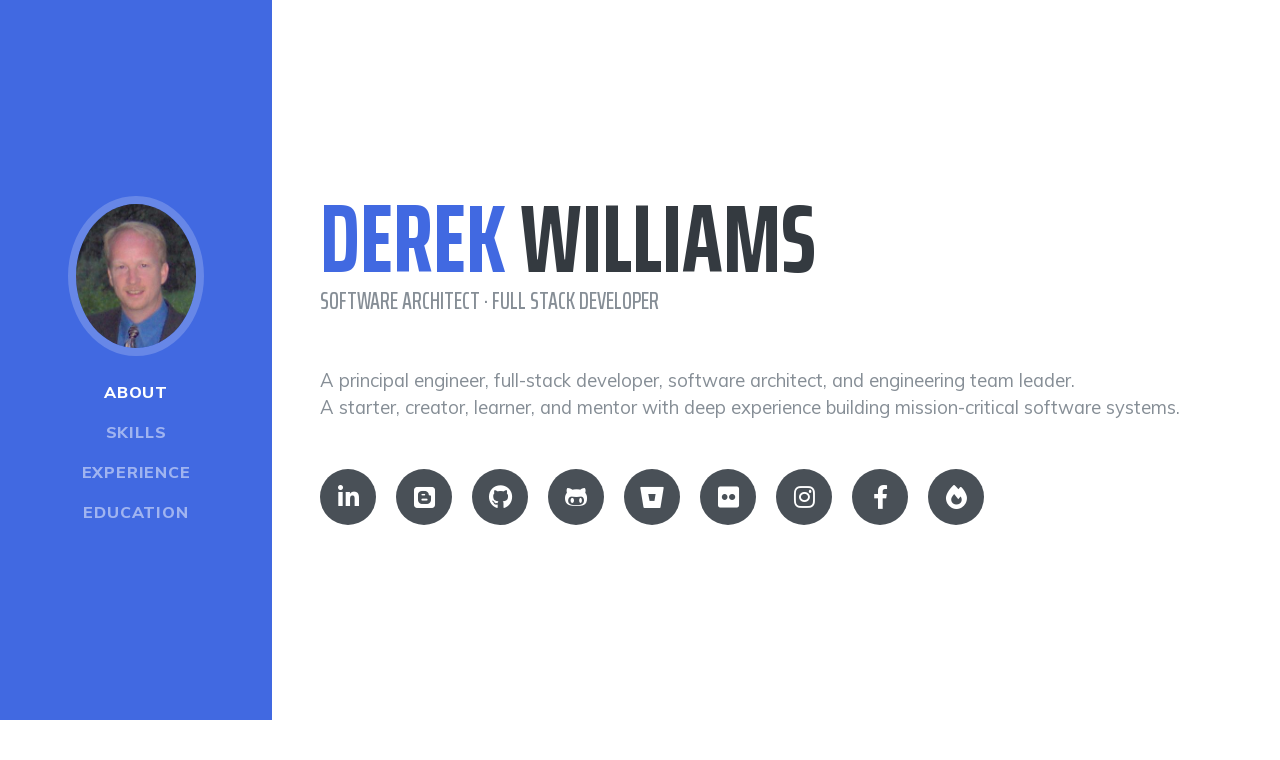

--- FILE ---
content_type: text/html
request_url: http://derekwilliams.us/?p=2290
body_size: 4812
content:
<!DOCTYPE html>
<html lang="en">

<head>

  <meta charset="utf-8">
  <meta name="viewport" content="width=device-width, initial-scale=1, shrink-to-fit=no">
  <meta name="description" content="Derek Williams - Resume">
  <meta name="author" content="Derek Williams">

  <title>Derek Williams</title>

  <link rel="shortcut icon" type="image/x-icon" href="favicon.ico">
  <link rel="stylesheet" href="https://maxcdn.bootstrapcdn.com/bootstrap/4.3.1/css/bootstrap.min.css">
  <link href="https://fonts.googleapis.com/css?family=Saira+Extra+Condensed:500,700" rel="stylesheet">
  <link href="https://fonts.googleapis.com/css?family=Muli:400,400i,800,800i" rel="stylesheet">
  <link rel="stylesheet" href="https://use.fontawesome.com/releases/v6.2.0/css/all.css">
  <link href="styles.css" rel="stylesheet">

</head>

<body id="page-top">

  <nav class="navbar navbar-expand-lg navbar-dark bg-primary fixed-top" id="sideNav">
    <a class="navbar-brand js-scroll-trigger" href="#page-top">
      <span class="d-block d-lg-none">Derek Williams</span>
      <span class="d-none d-lg-block">
        <img class="img-fluid img-profile rounded-circle mx-auto mb-2" src="derek.jpg" alt="">
      </span>
    </a>
    <button class="navbar-toggler" type="button" data-toggle="collapse" data-target="#navbarSupportedContent" aria-controls="navbarSupportedContent" aria-expanded="false" aria-label="Toggle navigation">
      <span class="navbar-toggler-icon"></span>
    </button>
    <div class="collapse navbar-collapse" id="navbarSupportedContent">
      <ul class="navbar-nav">
        <li class="nav-item">
          <a class="nav-link js-scroll-trigger" href="#about">About</a>
        </li>
        <li class="nav-item">
            <a class="nav-link js-scroll-trigger" href="#skills">Skills</a>
        </li>
        <li class="nav-item">
          <a class="nav-link js-scroll-trigger" href="#experience">Experience</a>
        </li>
        <li class="nav-item">
          <a class="nav-link js-scroll-trigger" href="#education">Education</a>
        </li>
        <!--
        <li class="nav-item">
          <a class="nav-link js-scroll-trigger" href="#interests">Interests</a>
        </li>
        <li class="nav-item">
          <a class="nav-link js-scroll-trigger" href="#awards">Awards</a>
        </li>
        -->
      </ul>
    </div>
  </nav>

  <div class="container-fluid p-0">

    <section class="resume-section p-3 p-lg-5 d-flex align-items-center" id="about">
      <div class="w-100">
        <h1 class="mb-0">
          <span class="text-primary">Derek</span> Williams
        </h1>
        <div class="subheading mb-5">
          Software Architect · Full Stack Developer <br />
          <!-- info  &#64; derekwilliams.us -->
        </div>
        <p class="lead mb-5">
            A principal engineer, full-stack developer, software architect, and engineering team leader. <br />
            A starter, creator, learner, and mentor with deep experience building mission-critical software systems.
          </p>
        <div class="social-icons">
          <a href="https://www.linkedin.com/in/derekwlms/">
            <i class="fab fa-linkedin-in"></i>
          </a>
          <a href="http://writestreams.com">
            <i class="fab fa-blogger"></i>
          </a>
          <a href="https://github.com/derekwlmscfa">
            <i class="fab fa-github"></i>
          </a>
          <a href="https://github.com/derekwlms">
            <i class="fab fa-github-alt"></i>
          </a>
          <a href="https://bitbucket.org/derekwlms/">
            <i class="fab fa-bitbucket"></i>
          </a>
          <!--
          <a href="https://twitter.com/derekwlms">
            <i class="fab fa-twitter"></i>
          </a>
          -->
          <a href="https://www.flickr.com/photos/derekwlms/albums">
            <i class="fab fa-flickr"></i>
          </a>
          <a href="https://www.instagram.com/derekwlms/">
            <i class="fab fa-instagram"></i>
          </a>
          <a href="https://www.facebook.com/derek.williams.716">
            <i class="fab fa-facebook-f"></i>
          </a>
          <a href="https://www.athlinks.com/athletes/61638177">
            <i class="fas fa-fire"></i>
          </a>
        </div>
      </div>
    </section>

    <hr class="m-0">

    <section class="resume-section p-3 p-lg-5 d-flex align-items-center" id="skills">
      <div class="w-100">
        <h2 class="mb-5">Skills</h2>

        <div class="subheading mb-3">Programming Languages &amp; Tools</div>

        <ul class="list-inline dev-icons server-side">
          <li class="list-inline-item">
            <span title="Java and Kotlin"><i class="fab fa-java"></i></span>
          </li>
          <li class="list-inline-item">
            <span title="Python"><i class="fab fa-python"></i></span>
          </li>
          <li class="list-inline-item">
            <span title="Spring and Quarkus frameworks"><i class="fas fa-leaf"></i></span>
          </li>
          <li class="list-inline-item">
            <span title="Docker and Kubernetes"><i class="fa-brands fa-docker"></i></span>
          </li>
          <li class="list-inline-item">
            <span title="AWS, GCP, and Cloud Foundry"><i class="fas fa-cloud"></i></span>
          </li>
          <li class="list-inline-item">
            <span title="Smalltalk"><i class="fab fa-fly"></i></span>
          </li>
          <li class="list-inline-item">
            <span title="REST and SOAP services"><i class="fas fa-server"></i></span>
          </li>
          <li class="list-inline-item">
            <span title="DB2, SQLServer, MySQL, GemFire"><i class="fas fa-database"></i></span>
          </li>
          <li class="list-inline-item">
            <span title="git, GitLab, and BitBucket"><i class="fab fa-git"></i></span>
          </li>
          <li class="list-inline-item">
            <span title="maven"><i class="fas fa-feather-alt"></i></span>
          </li>
          <li class="list-inline-item">
            <span title="Jenkins, GitHub Actions, TeamCity, Nexus, and OctopusDeploy"><i class="fab fa-jenkins"></i></span>
          </li>
          <li class="list-inline-item">
            <span title="JIRA and VersionOne"><i class="fab fa-jira"></i></span>
          </li>
        </ul>

        <ul class="list-inline dev-icons client-side">
          <li class="list-inline-item">
            <span title="HTML5 - Single Page Applications"><i class="fab fa-html5"></i></span>
          </li>
          <li class="list-inline-item">
            <span title="CSS3 and Bootstrap"><i class="fab fa-css3-alt"></i></span>
          </li>
          <li class="list-inline-item">
            <span title="JavaScript and TypeScript"><i class="fab fa-js-square"></i></span>
          </li>
          <li class="list-inline-item">
            <span title="Angular (1.x and 7+)"><i class="fab fa-angular"></i></span>
          </li>
          <li class="list-inline-item">
            <span title="Vue.js"><i class="fab fa-vuejs"></i></span>
          </li>
          <li class="list-inline-item">
            <span title="Node.js"><i class="fab fa-node-js"></i></span>
          </li>
          <li class="list-inline-item">
            <span title="Sass"><i class="fab fa-sass"></i></span>
          </li>
          <li class="list-inline-item">
            <span title="Grunt"><i class="fab fa-grunt"></i></span>
          </li>
          <li class="list-inline-item">
            <span title="npm"><i class="fab fa-npm"></i></span>
          </li>
          <li class="list-inline-item">
            <span title="yarn"><i class="fab fa-yarn"></i></span>
          </li>
        </ul>

        <div class="subheading mb-3">Current Specializations</div>

        <ul class="fa-ul mb-0">
          <li>
            <i class="fa-li fa fa-check"></i>
            Large, cloud-native systems with Java, Spring, Quarkus, Kubernetes, AWS, and GCP
          </li>
          <li>
            <i class="fa-li fa fa-check"></i>
            Single-page responsive (Angular, Bootstrap) and native mobile apps (Android, iOS)
          </li>
          <li>
            <i class="fa-li fa fa-check"></i>
            Test-driven development and automation with JUnit, Cucumber, Jasmine, Gatling, and K6
          </li>
          <li>
            <i class="fa-li fa fa-check"></i>
            DevOps, continuous integration and deployment with GitHub Actions, Jenkins, TeamCity, Artifactory, and Nexus
          </li>
          <li>
            <i class="fa-li fa fa-check"></i>
            High-volume/performance design, analysis, and tuning
          </li>
          <li>
            <i class="fa-li fa fa-check"></i>
            Agile and Scrum with JIRA and VersionOne
          </li>
        </ul>
      </div>
    </section>

    <hr class="m-0">

    <section class="resume-section p-3 p-lg-5 d-flex justify-content-center" id="experience">
      <div class="w-100">
        <h2 class="mb-5">Experience</h2>

        <div class="resume-item d-flex flex-column flex-md-row justify-content-between mb-2">
          <div class="resume-content">
            <h3 class="mb-0">Principal Software Engineer</h3>
            <div class="subheading"><a href="https://www.homedepot.com">The Home Depot</a></div>
                <p>Architecting, designing, and coding store selling and checkout solutions.
                  Deploying computer vision models and ML-based decision models.
                  Building Kubernetes services deployed at cloud (GCP/GKE) and edge (in store).</ul>
          </div>
          <div class="resume-date text-md-right">
            <span class="text-primary">February 2023 - Present</span>
          </div>
        </div>

        <div class="resume-item d-flex flex-column flex-md-row justify-content-between mb-2">
          <div class="resume-content">
            <h3 class="mb-0">Principal Engineering Team Leader</h3>
            <div class="subheading"><a href="https://www.chick-fil-a.com">Chick-fil-A</a></div>
                <p>Led payments engineering teams with staff direct reports and contractors.
                  Developed new strategies and designs for our digital and card-present payments.
                  Developed Spring microservices and native app frameworks for our customer-facing mobile and web apps and delivery platforms.
                  Extended our Kubernetes (AWS EKS) platform.</p>
            </ul>
          </div>
          <div class="resume-date text-md-right">
            <span class="text-primary">April 2020 - February 2023</span>
          </div>
        </div>

        <div class="resume-item d-flex flex-column flex-md-row justify-content-between mb-2">
          <div class="resume-content">
            <h3 class="mb-0">Enterprise Architect</h3>
            <div class="subheading"><a href="https://www.fiserv.com">Fiserv</a></div>
                <p>Served as enterprise architect and lead developer for new product initiatives,
                  cross-product integration, and technology standards.</p>
            </ul>
          </div>
          <div class="resume-date text-md-right">
            <span class="text-primary">October 2014 - April 2020</span>
          </div>
        </div>

        <div class="resume-item d-flex flex-column flex-md-row justify-content-between mb-2">
          <div class="resume-content">
            <h3 class="mb-0">Senior Engineering Architect</h3>
            <div class="subheading"><a href="https://www.fiserv.com">CheckFree</a>, <a href="https://www.fiserv.com">Fiserv</a></div>
            <p>Created and integrated high-volume payment systems for ACH, image, and risk analysis.
            </p>
          </div>
          <div class="resume-date text-md-right">
            <span class="text-primary">April 2007 - October 2014</span>
          </div>
        </div>

        <div class="resume-item d-flex flex-column flex-md-row justify-content-between mb-2">
          <div class="resume-content">
            <h3 class="mb-0">Senior Software Engineer</h3>
            <div class="subheading"><a href="http://www.softwareearnings.com/">Sofware Earnings</a></div>
            <p>Enhanced new payment applications and performance-tuned them to maximize throughput.</p>
          </div>
          <div class="resume-date text-md-right">
            <span class="text-primary">August 2006 - April 2007</span>
          </div>
        </div>

        <div class="resume-item d-flex flex-column flex-md-row justify-content-between mb-2">
          <div class="resume-content">
            <h3 class="mb-0">Software Engineer</h3>
            <div class="subheading"><a href="https://www.ibm.com">IBM Tivoli</a></div>
            <p>Developed telecommunication provisioning and performance analysis software.</p>
          </div>
          <div class="resume-date text-md-right">
            <span class="text-primary">January 2006 - August 2006</span>
          </div>
        </div>

        <div class="resume-item d-flex flex-column flex-md-row justify-content-between mb-2">
          <div class="resume-content">
            <h3 class="mb-0">Senior Advisory Software Engineer</h3>
            <div class="subheading"><a href="https://www.fiserv.com/about/brands/carreker.aspx?select=US">Carreker Corporation</a></div>
            <p>Created high-volume payment, remittance, and exception processing systems with VisualAge, Visual Studio, and DB2.</p>
          </div>
          <div class="resume-date text-md-right">
            <span class="text-primary">July 1996 - January 2006</span>
          </div>
        </div>

        <div class="resume-item d-flex flex-column flex-md-row justify-content-between mb-2">
          <div class="resume-content">
            <h3 class="mb-0">Founder and Lead Developer</h3>
            <div class="subheading"><a href="http://www.paymenthorizons.com/">Payment Horizons</a></div>
            <p>Founded this part-time research and contact venture which built leading-edge payment processing applications using C# and .NET.
            </p>
          </div>
          <div class="resume-date text-md-right">
            <span class="text-primary">July 2003 - March 2006</span>
          </div>
        </div>

        <div class="resume-item d-flex flex-column flex-md-row justify-content-between mb-2">
          <div class="resume-content">
            <h3 class="mb-0">Senior Software Engineer</h3>
            <div class="subheading"><a href="https://www.mckesson.com/">HBO &amp; Company</a></div>
            <p>Built healthcare applications using VisualWorks Smalltalk, C/C++, and Sybase.
            </p>
          </div>
          <div class="resume-date text-md-right">
            <span class="text-primary">August 1993 - July 1996</span>
          </div>
        </div>

        <div class="resume-item d-flex flex-column flex-md-row justify-content-between mb-2">
          <div class="resume-content">
            <h3 class="mb-0">Software and Systems Engineer</h3>
            <div class="subheading"><a href="https://www.northerntrust.com/">Hazlehurst & Associates</a></div>
            <p>Developed and supported applications in C/C++ and DB2 for 401(k) processing.</p>
          </div>
          <div class="resume-date text-md-right">
            <span class="text-primary">April 1993 - August 1993</span>
          </div>
        </div>

        <div class="resume-item d-flex flex-column flex-md-row justify-content-between mb-2">
          <div class="resume-content">
              <h3 class="mb-0">Staff Programmer</h3>
              <div class="subheading"><a href="https://www.ibm.com">IBM Financial Services Industries</a></div>
              <p>Created and maintained system and application products for bank check/image processing.</p>
            </div>
            <div class="resume-date text-md-right">
              <span class="text-primary">January 1988 - April 1993</span>
          </div>
        </div>

      </div>
    </section>

    <hr class="m-0">

    <section class="resume-section p-3 p-lg-5 d-flex align-items-center" id="education">
      <div class="w-100">
        <h2 class="mb-5">Education</h2>

        <div class="resume-item d-flex flex-column flex-md-row justify-content-between mb-5">
          <div class="resume-content">
            <h3 class="mb-0"><a href="https://www.gatech.edu/">Georgia Tech</a></h3>
            <div class="subheading">
              B.S. with High Honors · Computer Science
            </div>
            <div>Gamma Beta Phi · Briaerean Society · Cooperative Program</div>
          </div>
          <div class="resume-date text-md-right">
            <span class="text-primary">1987</span>
          </div>
        </div>

        <div class="resume-item d-flex flex-column flex-md-row justify-content-between">
          <div class="resume-content">
            <h3 class="mb-0"><a href="https://www.columbusstate.edu/">Columbus State University</a></h3>
            <div class="subheading">
              M.S. with Highest Honors · Applied Computer Science</div>
            <div>Phi Kappa Phi</div>
          </div>
          <div class="resume-date text-md-right">
            <span class="text-primary">2009</span>
          </div>
        </div>

      </div>
    </section>

  <!--
    <hr class="m-0">

    <section class="resume-section p-3 p-lg-5 d-flex align-items-center" id="interests">
      <div class="w-100">
        <h2 class="mb-5">Interests</h2>
        <p>My passion is creating innovative new software systems, wisely adopting new technologies,
          and helping others do the same.
        </p>
        <p>Outside work, I enjoy spending time with my six kids.
          You can often find me with them, whether it's a college or high school soccer match,
          music performance, coffee chat, or family dinner.
        </p>
        <p>
          I enjoy running (10K preferred distance), hiking, reading, and good music (currently on a Baroque kick).
          I worship at Sovereign Grace Woodstock.
        </p>
        <p>
          I also love travelling, where work, ministry, and tourism has taken me to such fascinating places as
          England, France, Germany, India, Bhutan, Nepal, Romania, Hungary, Austria, and most US states.
        </p>
        <p>
          But most of all, I enjoy savoring the life stories and God-given gifts in everyone.
          I'd love to learn of yours; so contact me using the links on the About page.
        </p>
      </div>
    </section>
  -->

  <!----
    <hr class="m-0">

    <section class="resume-section p-3 p-lg-5 d-flex align-items-center" id="awards">
      <div class="w-100">
        <h2 class="mb-5">Recent Awards &amp; Certifications</h2>
        <ul class="fa-ul mb-0">
          <li>
            <i class="fa-li fa fa-trophy text-warning"></i>
            Fiserv Software Development Excellence
          </li>
          <li>
            <i class="fa-li fa fa-trophy text-warning"></i>
            Fiserv FRMS No Boundaries
          </li>
          <li>
            <i class="fa-li fa fa-trophy text-warning"></i>
            Fiserv Living Proof - Various Levels
          </li>
          <li>
            <i class="fa-li fa fa-certificate text-warning"></i>
            NSA 4011 Information Assurance
          </li>
          <li>
            <i class="fa-li fa fa-certificate text-warning"></i>
            IBM DB2 Advanced Database Administration for Linux, Unix, and Windows
          </li>
          <li>
            <i class="fa-li fa fa-certificate text-warning"></i>
            NACHA Accredited ACH Professional (AAP)
          </li>
          <li>
            <i class="fa-li fa fa-certificate text-warning"></i>
             Certified Java Professional
          </li>
        </ul>
      </div>
    </section>

  -->

  </div>

  <!-- Google tag (gtag.js) -->
  <script async src="https://www.googletagmanager.com/gtag/js?id=G-2ZHMTZ8E2Z"></script>
  <script>
    window.dataLayer = window.dataLayer || [];
    function gtag(){dataLayer.push(arguments);}
    gtag('js', new Date());
    gtag('config', 'G-2ZHMTZ8E2Z');
  </script>
  <script src="https://code.jquery.com/jquery-3.2.1.min.js"></script>
  <script src="https://maxcdn.bootstrapcdn.com/bootstrap/4.3.1/js/bootstrap.min.js"></script>
  <script src="https://cdnjs.cloudflare.com/ajax/libs/jquery-easing/1.4.1/jquery.easing.min.js"></script>
  <script src="scroll.js"></script>

</body>

</html>


--- FILE ---
content_type: text/css
request_url: http://derekwilliams.us/styles.css
body_size: 1051
content:
body {
  font-family: 'Muli', -apple-system, BlinkMacSystemFont, 'Segoe UI', Roboto, 'Helvetica Neue', Arial, sans-serif, 'Apple Color Emoji', 'Segoe UI Emoji', 'Segoe UI Symbol', 'Noto Color Emoji';
  padding-top: 54px;
  color: #868e96;
}

@media (min-width: 992px) {
  body {
    padding-top: 0;
    padding-left: 17rem;
  }
}

h1,
h2,
h3,
h4,
h5,
h6 {
  font-family: 'Saira Extra Condensed', -apple-system, BlinkMacSystemFont, 'Segoe UI', Roboto, 'Helvetica Neue', Arial, sans-serif, 'Apple Color Emoji', 'Segoe UI Emoji', 'Segoe UI Symbol', 'Noto Color Emoji';
  font-weight: 700;
  text-transform: uppercase;
  color: #343a40;
}

h1 {
  font-size: 6rem;
  line-height: 5.5rem;
}

h2 {
  font-size: 3.5rem;
}

h3 {
  font-size: 2rem;
}

p.lead {
  font-size: 1.15rem;
  font-weight: 400;
}

.subheading {
  text-transform: uppercase;
  font-weight: 500;
  font-family: 'Saira Extra Condensed', -apple-system, BlinkMacSystemFont, 'Segoe UI', Roboto, 'Helvetica Neue', Arial, sans-serif, 'Apple Color Emoji', 'Segoe UI Emoji', 'Segoe UI Symbol', 'Noto Color Emoji';
  font-size: 1.5rem;
}

.social-icons a {
  display: inline-block;
  height: 3.5rem;
  width: 3.5rem;
  background-color: #495057;
  color: #fff !important;
  border-radius: 100%;
  text-align: center;
  font-size: 1.5rem;
  line-height: 3.5rem;
  margin-right: 1rem;
}

.social-icons a:last-child {
  margin-right: 0;
}

.social-icons a:hover {
  background-color: darkblue;
}

.dev-icons {
  font-size: 3rem;
}

.dev-icons .list-inline-item i:hover {
  color: darkblue;
}

#sideNav .navbar-nav .nav-item .nav-link {
  font-weight: 800;
  letter-spacing: 0.05rem;
  text-transform: uppercase;
}

#sideNav .navbar-toggler:focus {
  outline-color: #d48a6e;
}

@media (min-width: 992px) {
  #sideNav {
    text-align: center;
    position: fixed;
    top: 0;
    left: 0;
    display: -webkit-box;
    display: -ms-flexbox;
    display: flex;
    -webkit-box-orient: vertical;
    -webkit-box-direction: normal;
    -ms-flex-direction: column;
    flex-direction: column;
    width: 17rem;
    height: 100vh;
  }
  #sideNav .navbar-brand {
    display: -webkit-box;
    display: -ms-flexbox;
    display: flex;
    margin: auto auto 0;
    padding: 0.5rem;
  }
  #sideNav .navbar-brand .img-profile {
    max-width: 10rem;
    max-height: 10rem;
    border: 0.5rem solid rgba(255, 255, 255, 0.2);
  }
  #sideNav .navbar-collapse {
    display: -webkit-box;
    display: -ms-flexbox;
    display: flex;
    -webkit-box-align: start;
    -ms-flex-align: start;
    align-items: flex-start;
    -webkit-box-flex: 0;
    -ms-flex-positive: 0;
    flex-grow: 0;
    width: 100%;
    margin-bottom: auto;
  }
  #sideNav .navbar-collapse .navbar-nav {
    -webkit-box-orient: vertical;
    -webkit-box-direction: normal;
    -ms-flex-direction: column;
    flex-direction: column;
    width: 100%;
  }
  #sideNav .navbar-collapse .navbar-nav .nav-item {
    display: block;
  }
  #sideNav .navbar-collapse .navbar-nav .nav-item .nav-link {
    display: block;
  }
}

section.resume-section {
  padding-top: 5rem !important;
  padding-bottom: 5rem !important;
  max-width: 75rem;
}

section.resume-section .resume-item .resume-date {
  min-width: none;
}

@media (min-width: 768px) {
  section.resume-section {
    min-height: 100vh;
  }
  section.resume-section .resume-item .resume-date {
    min-width: 18rem;
  }
}

@media (min-width: 992px) {
  section.resume-section {
    padding-top: 3rem !important;
    padding-bottom: 3rem !important;
  }
}

.bg-primary {
  background-color: royalblue !important;
}

.text-primary {
  color: royalblue !important;
}

a {
  color: royalblue;
}

a:hover, a:focus, a:active {
  color: royalblue;
}



--- FILE ---
content_type: application/javascript
request_url: http://derekwilliams.us/scroll.js
body_size: 718
content:
(function($) {
  "use strict";

  // Smooth scrolling using jQuery easing
  $('a.js-scroll-trigger[href*="#"]:not([href="#"])').click(function() {
    var target = $(this.hash);
    target = target.length ? target : $('[name=' + this.hash.slice(1) + ']');
    if (target.length) {
      $('html, body').animate({
        scrollTop: (target.offset().top)
      }, 1000, "easeInOutExpo");
      return false;
    }
  });

  // Closes responsive menu when a scroll trigger link is clicked
  $('.js-scroll-trigger').click(function() {
    $('.navbar-collapse').collapse('hide');
  });

  // Activate scrollspy to add active class to navbar items on scroll
  $('body').scrollspy({
    target: '#sideNav'
  });

})(jQuery);
